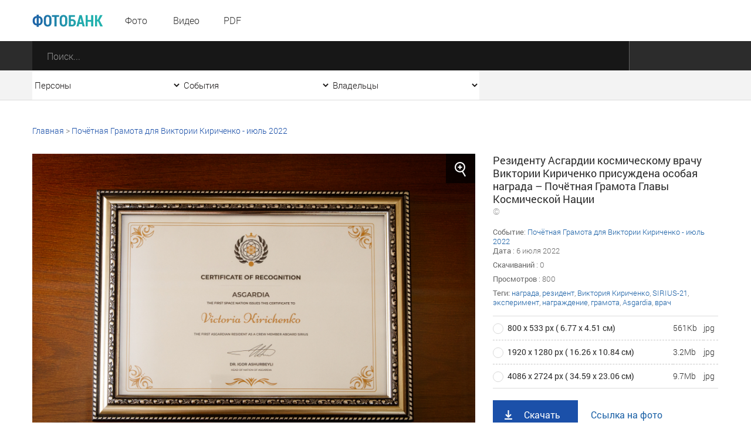

--- FILE ---
content_type: text/html; charset=utf-8
request_url: https://photo.ashurbeyli.ru/file/42202
body_size: 11964
content:
<!DOCTYPE HTML>
<html>
<head>



    <meta charset="UTF-8"/>
    <meta name="viewport" content="width=device-width, initial-scale=1">
    <meta http-equiv="content-type" content="text/html"/>
    <title>Резиденту Асгардии космическому врачу Виктории Кириченко присуждена особая награда – Почётная Грамота Главы Космической Нации</title>

    
           <meta name="yandex-verification" content="e2f8846b4aca3d26" />

<meta name="google-site-verification" content="s0k9uBUIyJn3Il-zFfUziTKXzmV7_4TiNLQ9oNBVmnU" />   



    <meta name="keywords" content="награда, резидент, Виктория Кириченко, SIRIUS-21, эксперимент, награждение, грамота, Asgardia, врач, "/>
    <meta name="description" content=""/>
    <meta property="og:image" content=""/>
    <meta property="og:title" content="Резиденту Асгардии космическому врачу Виктории Кириченко присуждена особая награда – Почётная Грамота Главы Космической Нации"/>
    <meta property="og:description" content=" Персональный сайт Игоря Рауфовича Ашурбейли "/>
    <meta content="IE=Edge" http-equiv="X-UA-Compatible">
    <link rel="stylesheet" type="text/css" href="/media/front/css/normalize.css"/>
    <link rel="stylesheet" type="text/css" href="/media/front/css/fonts.css"/>
    <link rel="stylesheet" type="text/css" href="/media/front/css/grid_simple.css"/>
    <link rel="stylesheet" type="text/css" href="/media/front/css/grid_small.css"/>
    <link rel="stylesheet" type="text/css" href="/media/front/css/grid_pad.css"/>
    <link rel="stylesheet" type="text/css" href="/media/front/css/grid_tab.css"/>
    <link rel="stylesheet" type="text/css" href="/media/front/css/grid_mobile.css"/>
    <link rel="stylesheet" type="text/css" href="/media/front/css/datepicker.css"/>
    <link rel="stylesheet" type="text/css" href="/media/front/css/player.css"/>
    <link rel="stylesheet" type="text/css" href="/media/front/css/style.css"/>


    <!--[if IE]>

    <![endif]-->
    <!--[if lt IE 9]>
    <script type="text/javascript" src="/public/js/jquery.placeholder.min.js?v=2"></script>
    <script type="text/javascript" src="/media/front/js/ie.js"></script>
    <![endif]-->
    <!--[if !IE]><!-->
    <script type="text/javascript" src="/media/front/js/jquery-2.1.3.min.js?v=2"></script>
        <link rel="stylesheet" href="https://cdnjs.cloudflare.com/ajax/libs/fancybox/3.3.5/jquery.fancybox.min.css" />
    <script src="https://cdnjs.cloudflare.com/ajax/libs/fancybox/3.3.5/jquery.fancybox.min.js"></script>
    
    <!--<![endif]-->
    <script type="text/javascript" src="/media/front/js/jquery-ui-1.9.2.custom.min.js"></script>




    <script type="text/javascript" src="/media/front/js/main.js"></script>
    <script type="text/javascript" src="/media/front/js/slider.js"></script>
    <script type="text/javascript" src="/media/front/js/popup.js"></script>
    <script type="text/javascript" src="/media/front/js/puzzle.js"></script>
    <script type="text/javascript" src="/media/front/js/player.js"></script>
    <script type="text/javascript" src="/media/front/js/ui.datepicker.js"></script>


    <style>

        @media(max-width:700px) {
            #popup_bg {    opacity: 1;}
        }

        #popup_bg {

            position: static;
        }

        .popup {z-index: 2000;}

        a.puzzleItem img {
            display: block;
            min-width: 154px;
            min-height: 154px;
            width: inherit;
            object-fit: cover;
        }

        a.puzzleItem {
            display: block;
            overflow: hidden;
        }

        .chb img {
            -webkit-filter: grayscale(100%);
        }

                .col-1-4-b {
            width: 24.84%;
        }


        .col-3-13 .bc-2c, .col-1-4-b .bc-2c {
            background-color: #2c2c2c;
            height: 93px;
        }

        .selectCustomList, .col-17_09 {
            width: 254px;
        }

    </style>

    <script>
        function hidezero() {
            $('*[data-value="0"]').hide();

        }

        $(document).ready(function () {


            $('.grid').on('click', function () {

                $('.selectCustom.opened').removeClass('opened');
            })


                  setTimeout(hidezero, 500);


        });

    </script>


</head>
<body >

           <!--LiveInternet counter--><script type="text/javascript">new Image().src = "//counter.yadro.ru/hit;ASHUR?r" + escape(document.referrer) + ((typeof(screen)=="undefined")?"" : ";s"+screen.width+"*"+screen.height+"*" + (screen.colorDepth?screen.colorDepth:screen.pixelDepth)) + ";u"+escape(document.URL) + ";h"+escape(document.title.substring(0,80)) + ";" +Math.random();</script><!--/LiveInternet-->   



<style>
    .fancybox-caption {

        font-size: 24px;}
</style>
<main>
    
<div id="container">

<div id="layout">
<aside id="mobileLeft">

    <menu>
        <li><a href="/photo">Фото</a></li>
        <li><a href="/video">Видео</a></li>
        <!--li><a href="/audio">Аудио</a></li-->
        <li><a href="/pdf">PDF</a></li>
                >

        <!--li>
            <a href="" data-action="authPopup">
                <img src="/media/front/images/main/i/user-w.png" class="vas pr-10 pl-5">
                <span> Вход | Регистрация</span>
            </a>
        </li-->
    </menu>


</aside>
<aside id="mobileRight">
    <div>
        <select class="js-select js-alias" data-class="dark" data-alias="filterOwners" id="filterOwnersMobile" onchange="if (this.value>0) {document.location='/owner/'+this.value+'';} else {document.location='/';};">
            <option value="0">Все владельцы</option>
            
            <option  value="3">Личный сайт И.Р. Ашурбейли</option>
            <option  value="1">Сайт холдинга «Социум»</option>
            <option  value="2">ВЭС ВКС</option>
            <option  value="5">Партия Возрождения России</option>
            <option  value="4">Обитель Святой Елисаветы</option>
            <option  value="6">Москва-Сокол</option>
            <option  value="7">Asgardia</option>



        </select>
    </div>

    <div>
        <select class="js-select js-alias" data-class="dark" data-alias="filterEvents" id="filterEventsMobile" onchange="if (this.value>0) {document.location='/tag/'+this.value;} else {document.location='/events';}; ">
            <option value="0">Все события</option>

            
                <option  value="6040">Крещение в Обители святой Елисаветы - январь 2026</option>


            
                <option  value="6039">Рождество в Обители Святой Елисаветы - январь 2026</option>


            
                <option  value="6038">Новый год в холдинге «СОЦИУМ» - декабрь 2025</option>


            
                <option  value="6037">Церемония награждения главными наградами холдинга «СОЦИУМ» - декабрь 2025</option>


            
                <option  value="6032">Встреча книжного клуба - декабрь 2025</option>


            
                <option  value="6022">Вручение Грамот Правления - декабрь 2025</option>


            
                <option  value="6019">Визит И. В. Ильина на АПКБ - декабрь 2025</option>


            
                <option  value="6017">Новогодний детский утренник - 2025</option>


            
                <option  value="6013">Открытие производственно-административного корпуса МПЗ - ноябрь 2025</option>


            
                <option  value="5997">Акция «Ёлка желаний» - ноябрь 2025</option>


            
                <option  value="5982">IX Съезд ПВР - ноябрь 2025</option>


            
                <option  value="5965">Богослужение в Обители святой Елисаветы - ноябрь 2025</option>


            
                <option  value="5964">IV Конгресс руководящего состава Асгардии - октябрь 2025</option>


                    </select>
    </div>

    <div>
        <select name="persons" class="js-select js-alias" data-class="dark" data-alias="filterPersons"
                id="filterPersonsMobile"onchange="if (this.value>0) {document.location='/tag/'+this.value;} else {document.location='/persons';}">
            <option value="0">Все персоны</option>

            
                <option  value="1570">Игорь Ашурбейли</option>


                        
                <option  value="1704">Игорь Ильин</option>


                        
                <option  value="3808">Наталья Волчкова</option>


                        
                <option  value="4801">Светлана Дудова</option>


                        
                <option  value="3350">Екатерина Саркисова</option>


                        
                <option  value="4853">Павел Денисеня</option>


                        
                <option  value="1638">Вячеслав Дереш</option>


                        
                <option  value="4545">Матвей Зубов</option>


                        
                <option  value="1737">Эльшад Казиев</option>


                        
                <option  value="5338">Станислав Кособоков</option>


                                                                                                                                                                                                                                                                                                                                                                                                                                                                                </select>
    </div>

    <div>
        <input name="date" type="text" class="js-datePicker input js-alias" placeholder="Дата"
               id="filterDateMobile" data-alias="filterDate" autocomplete="off">
    </div>

    <div class="center pt20">
        <button class="button dark" data-action="submitMainSearchForm">Отобразить результат</button>
    </div>

</aside>
<div id="headerWrap">
    <header>
        <div id="mobileMenuBlock" class="show-on-tab" style="z-index: 10001;">
            <i data-action="showMenu" class="icon menu_mobile"></i>
            <i data-action="hideMenu" class="icon menu_mobile close" style="margin-left: -40px;"></i>
        </div>

        <div class="pr-17 pt7 fl -t-pt tab-pl25">
            <a href="/" class="vam">
                <img class="db logo" src="/media/front/images/logo.png">
            </a>
        </div>

        <div id="menuWrap" class=" col-1-5 small-col-4-12 pad-col-4-12 hide-on-tab">
            <menu>
                <li><a href="/photo">Фото</a></li>
                <li><a href="/video">Видео</a></li>
                <!--li><a href="/audio">Аудио</a></li-->
                <li><a href="/pdf">PDF</a></li>
            </menu>
        </div>

        <div class="fl pt17 pl-17 hide-on-tab">
                    </div>


        <!--a href="/" class="fr c-link fs-16 ffr lh-70 h-tdu small-pr25 hide-on-tab" data-action="authPopup">
            <img class="vas" src="/media/front/images/main/i/user.png">
            <span class="hide-on-small"> Вход | Регистрация</span>
        </a-->



        <!--a href="/" class="fr c-link fs-16 ffr lh-70 h-tdu  pr-30 hide-on-tab" data-action="questionPopup">
            <img class="vas" src="/media/front/images/main/i/pencil-b-17.png">
            <span class="hide-on-small"> Задать вопрос</span>
        </a-->


        <div class="clear"></div>
    </header>
</div>

<form id="mainSearchForm" action="/find">
    <div class="bc-2c ">
        <div class="mainSearchBlock">

            <div class="col-87 pad-col-4-5 tab-col-9-12 tab-pr40 mobi le-col-65_65">
                <div class="mainSearchInput">
                    <input type="submit" value="" class="searchButton">
                    <input type="text" placeholder="Поиск..." class="search" name="text"
                           autocomplete="off">
                </div>
            </div>

            <div class="show-on-tab" id="mobileFilterBlock">
                <i class="icon filter_mobile" data-action="showFilter"></i>
                <i class="icon filter_mobile close" data-action="hideFilter"></i>
            </div>

                        <div class="clear"></div>
        </div>
    </div>

    <div class="bc-f3 bb-db hide-on-tab">
        <div class="mainSearchBlock">

            <div class="col-17_09 pad-col-1-5">
                <select name="persons" class="js-select js-alias" data-class="simple filter"
                        data-alias="filterPersonsMobile" id="filterPersons" onchange="if (this.value>0) {document.location='/tag/'+this.value;} else {document.location='/persons';}">
                    <option value="0">Персоны</option>
                    <option value="-1">Все</option>

                    
                        <option  value="1570">Игорь Ашурбейли</option>


                                        
                        <option  value="1704">Игорь Ильин</option>


                                        
                        <option  value="3808">Наталья Волчкова</option>


                                        
                        <option  value="4801">Светлана Дудова</option>


                                        
                        <option  value="3350">Екатерина Саркисова</option>


                                                                                                                                                                                                                                                                                                                                                                                                                                                                                                                                                                                                                                                                                                                                                                                                                                                                                            
                </select>

            </div>

            <div class="col-17_09 pad-col-1-5">
                <select name="events" class="js-select js-alias" data-class="simple filter "
                        data-alias="filterEventsMobile" id="filterEvents" onchange="if (this.value>0) {document.location='/tag/'+this.value;} else {document.location='/events';}; ">
                    <option value="0">События</option>

                    <option value="-1">Все</option>
                    
                        <option  value="6040">Крещение в Обители святой Елисаветы - январь 2026</option>


                    
                        <option  value="6039">Рождество в Обители Святой Елисаветы - январь 2026</option>


                    
                        <option  value="6038">Новый год в холдинге «СОЦИУМ» - декабрь 2025</option>


                    
                        <option  value="6037">Церемония награждения главными наградами холдинга «СОЦИУМ» - декабрь 2025</option>


                    
                        <option  value="6032">Встреча книжного клуба - декабрь 2025</option>


                    
                        <option  value="6022">Вручение Грамот Правления - декабрь 2025</option>


                    
                        <option  value="6019">Визит И. В. Ильина на АПКБ - декабрь 2025</option>


                    
                        <option  value="6017">Новогодний детский утренник - 2025</option>


                    
                        <option  value="6013">Открытие производственно-административного корпуса МПЗ - ноябрь 2025</option>


                    
                        <option  value="5997">Акция «Ёлка желаний» - ноябрь 2025</option>


                    
                        <option  value="5982">IX Съезд ПВР - ноябрь 2025</option>


                    
                        <option  value="5965">Богослужение в Обители святой Елисаветы - ноябрь 2025</option>


                    
                        <option  value="5964">IV Конгресс руководящего состава Асгардии - октябрь 2025</option>


                    

                </select>
            </div>

            <div class="col-17_09 pad-col-1-5">
                <select name="owners" class="js-select js-alias" data-class="simple filter"
                        data-alias="filterOwnersMobile" id="filterOwners" onchange="if (this.value>0) {document.location='/owner/'+this.value+'';} else {document.location='/';};">
                    <option value="0">Владельцы</option>
                    <option value="-1">Все </option>
                    
                    <option  value="3">Личный сайт И.Р. Ашурбейли</option>
                    <option  value="1">Сайт холдинга «Социум»</option>
                    <option  value="2">ВЭС ВКС</option>
                    <option  value="5">Партия Возрождения России</option>
                    <option  value="4">Обитель Святой Елисаветы</option>
                    <option  value="6">Москва-Сокол</option>
                    <option  value="7">Asgardia</option>



                </select>
            </div>

            <!--div class="col-17_09 pad-col-1-5">
                <input name="date" type="text" class="js-datePicker input js-alias" placeholder="Дата"
                       data-alias="filterDateMobile" id="filterDate">
            </div-->


            <div class="clear"></div>
        </div>
    </div>
</form>




    <div class="grid">

        <div class="breadcrumbs pt42 hide-on-tab grid">
            <a href="/">Главная</a>

                            &gt; <a class="c-link h-tdu" href="/tag/5250">Почётная Грамота для Виктории Кириченко - июль 2022</a>
            
            
        </div>



        <div id=photo class="col-1-1 pad-col-1-1 mobile-col-1-1 pt30">
            <div class="col-65_82 pad-col-1-1 mobile-col-1-1 pr-15 -p-pr">
                <div class="col-1-1 pad-col-1-1 mobile-col-1-1">
                    <i onclick="$('#startgallery').trigger('click');" data-title='Резиденту Асгардии космическому врачу Виктории Кириченко присуждена особая награда – Почётная Грамота Главы Космической Нации'
                       data-id="1"
                       data-src="/files/1657115468/medium/16571154882687.jpg"
                       data-action="zoomPhoto"
                       class="icon zoom hide-on-pad"></i>
                    <img onclick="$('#startgallery').trigger('click');" class="db" src="/files/1657115468/medium/16571154882687.jpg">
                </div>
            </div>
            <div class="col-34_18 pad-col-1-1 mobile-col-1-1 pl-15 pad-pt12 -s-pl -p-pr">

                <p class="c-2c fs-18 ffr lh-22" >Резиденту Асгардии космическому врачу Виктории Кириченко присуждена особая награда – Почётная Грамота Главы Космической Нации
                <div class="c-9e" style="font-size:15px;"> ©</div>
                </p>

                
                <div class="pt15 fileDescription simple">


                    
                                            <span class="ffr">Событие</span>: <a class="c-link h-tdu" href="/tag/5250">Почётная Грамота для Виктории Кириченко - июль 2022</a><br>

                    
                    
                                            <span
                            class="ffr">Дата </span>: 6 июля 2022                        <br>
                                        




                    <p class="pt8">
                        <span class="ffr">Скачиваний</span>
                        : 0                    </p>

                    <p class="pt8">
                        <span class="ffr">Просмотров</span>
                        : 800                    </p>

                    <p class="pt8">
                        <span class="ffr"> Теги:</span>
                        <a class="c-link h-tdu" href="/tag/1997">награда</a>, <a class="c-link h-tdu" href="/tag/5249">резидент</a>, <a class="c-link h-tdu" href="/tag/5248">Виктория Кириченко</a>, <a class="c-link h-tdu" href="/tag/5243">SIRIUS-21</a>, <a class="c-link h-tdu" href="/tag/5242">эксперимент</a>, <a class="c-link h-tdu" href="/tag/3430">награждение</a>, <a class="c-link h-tdu" href="/tag/2391">грамота</a>, <a class="c-link h-tdu" href="/tag/2352">Asgardia</a>, <a class="c-link h-tdu" href="/tag/2209">врач</a>                    </p>
                </div>


                <form class="pt15">
                    <table class="optionsBlock">
                        <tbody>

                                                    <tr>
                                <td>
                                    <label class="radioBlock">
                                            <span class="item">
                                                <input type="radio" checked autocomplete="off" value="1"
                                                       name="size"
                                                       onchange="$('#a1').attr('href','/files/1657115468/medium/16571154882687.jpg');$('#a2').attr('href','/files/1657115468/medium/16571154882687.jpg');">
                                            </span>
                                        <span class="rightLabel">800 х 533 рх ( 6.77 х 4.51 см)</span>
                                    </label>

                                    <div class="show-on-tab pl-25 pad-fs-13">
                                        561Kb | jpg                                    </div>
                                </td>
                                <td class="hide-on-tab"> 561Kb</td>
                                <td class="hide-on-tab"> jpg</td>

                            </tr>

                                                    <tr>
                                <td>
                                    <label class="radioBlock">
                                            <span class="item">
                                                <input type="radio"  autocomplete="off" value="2"
                                                       name="size"
                                                       onchange="$('#a1').attr('href','/files/1657115468/big/16571154882687.jpg');$('#a2').attr('href','/files/1657115468/big/16571154882687.jpg');">
                                            </span>
                                        <span class="rightLabel">1920 х 1280 рх ( 16.26 х 10.84 см)</span>
                                    </label>

                                    <div class="show-on-tab pl-25 pad-fs-13">
                                        3.2Mb | jpg                                    </div>
                                </td>
                                <td class="hide-on-tab"> 3.2Mb</td>
                                <td class="hide-on-tab"> jpg</td>

                            </tr>

                                                    <tr>
                                <td>
                                    <label class="radioBlock">
                                            <span class="item">
                                                <input type="radio"  autocomplete="off" value="3"
                                                       name="size"
                                                       onchange="$('#a1').attr('href','/files/1657115468/16571154882687.jpg');$('#a2').attr('href','/files/1657115468/16571154882687.jpg');">
                                            </span>
                                        <span class="rightLabel">4086 х 2724 рх ( 34.59 х 23.06 см)</span>
                                    </label>

                                    <div class="show-on-tab pl-25 pad-fs-13">
                                        9.7Mb | jpg                                    </div>
                                </td>
                                <td class="hide-on-tab"> 9.7Mb</td>
                                <td class="hide-on-tab"> jpg</td>

                            </tr>

                        
                          
                        </tbody>
                    </table>

                    <p class="pt20"></p>
                    <a id=a1 onclick='$.get("/index/filestat/?id=42202");' class="buttonSquare blue load"
                       download href='/files/1657115468/medium/16571154882687.jpg'>Скачать</a>
                    <a id=a2 target="_blank_" class="ffr c-link fs-16 h-tdu ml-20" href="/files/1657115468/medium/16571154882687.jpg">Ссылка на
                        фото</a>
                </form>

            </div>
        </div>





                    <p class="fs-18 c-2c tab-fs-16 ffr pt30 col-1-1 pad-col-1-1 mobile-col-1-1">













</p>
            <p class="fs-18 c-2c tab-fs-16 ffr pt30 col-1-1 pad-col-1-1 mobile-col-1-1">
                Еще фото этого события

                                    | <a id=startgallery  style=" color:#888888; " data-fancybox="gallery" data-caption='Резиденту Асгардии космическому врачу Виктории Кириченко присуждена особая награда – Почётная Грамота Главы Космической Нации / <a href="/file/42202">скачать</a>' / href="/files/1657115468/medium/16571154882687.jpg">открыть фотогалерею </a>

                    

                        <a style="display: none;" data-fancybox="gallery" data-caption='<center>Резиденту Асгардии космическому врачу Виктории Кириченко присуждена особая награда – Почётная Грамота Главы Космической Нации / <a href="/file/42211">скачать</a> /</center>' href="/files/1657115468/big/16571155061539.jpg"><img  width=30 src="/files/1657115468/thumbnail/16571155061539.jpg"></a>


                    

                        <a style="display: none;" data-fancybox="gallery" data-caption='<center>Резиденту Асгардии космическому врачу Виктории Кириченко присуждена особая награда – Почётная Грамота Главы Космической Нации / <a href="/file/42210">скачать</a> /</center>' href="/files/1657115468/big/16571155026368.jpg"><img  width=30 src="/files/1657115468/thumbnail/16571155026368.jpg"></a>


                    

                        <a style="display: none;" data-fancybox="gallery" data-caption='<center>Резиденту Асгардии космическому врачу Виктории Кириченко присуждена особая награда – Почётная Грамота Главы Космической Нации / <a href="/file/42209">скачать</a> /</center>' href="/files/1657115468/big/16571154997728.jpg"><img  width=30 src="/files/1657115468/thumbnail/16571154997728.jpg"></a>


                    

                        <a style="display: none;" data-fancybox="gallery" data-caption='<center>Резиденту Асгардии космическому врачу Виктории Кириченко присуждена особая награда – Почётная Грамота Главы Космической Нации / <a href="/file/42208">скачать</a> /</center>' href="/files/1657115468/big/1657115498962.jpg"><img  width=30 src="/files/1657115468/thumbnail/1657115498962.jpg"></a>


                    

                        <a style="display: none;" data-fancybox="gallery" data-caption='<center>Резиденту Асгардии космическому врачу Виктории Кириченко присуждена особая награда – Почётная Грамота Главы Космической Нации / <a href="/file/42207">скачать</a> /</center>' href="/files/1657115468/big/16571154958455.jpg"><img  width=30 src="/files/1657115468/thumbnail/16571154958455.jpg"></a>


                    
               
            </p>

            <div class="col-1-1 pad-col-1-1 mobile-col-1-1">


                                    <div class="fileListItem">
                        <a href="/file/42211" class="filePreviewWrap">
                            <p>
                                <img class="vam" src="/files/1657115468/thumbnail/16571155061539.jpg">
                            </p>
                        </a>
                        <a href="/file/42211" class="fileTitle photo">
                            Резиденту Асгардии космическому врачу Виктории Кириченко присуждена особая награда – Почётная Грамота Главы Космической Нации                        </a>
                    </div>

                                                    <div class="fileListItem">
                        <a href="/file/42210" class="filePreviewWrap">
                            <p>
                                <img class="vam" src="/files/1657115468/thumbnail/16571155026368.jpg">
                            </p>
                        </a>
                        <a href="/file/42210" class="fileTitle photo">
                            Резиденту Асгардии космическому врачу Виктории Кириченко присуждена особая награда – Почётная Грамота Главы Космической Нации                        </a>
                    </div>

                                                    <div class="fileListItem">
                        <a href="/file/42209" class="filePreviewWrap">
                            <p>
                                <img class="vam" src="/files/1657115468/thumbnail/16571154997728.jpg">
                            </p>
                        </a>
                        <a href="/file/42209" class="fileTitle photo">
                            Резиденту Асгардии космическому врачу Виктории Кириченко присуждена особая награда – Почётная Грамота Главы Космической Нации                        </a>
                    </div>

                                                    <div class="fileListItem">
                        <a href="/file/42208" class="filePreviewWrap">
                            <p>
                                <img class="vam" src="/files/1657115468/thumbnail/1657115498962.jpg">
                            </p>
                        </a>
                        <a href="/file/42208" class="fileTitle photo">
                            Резиденту Асгардии космическому врачу Виктории Кириченко присуждена особая награда – Почётная Грамота Главы Космической Нации                        </a>
                    </div>

                                                    <div class="fileListItem">
                        <a href="/file/42207" class="filePreviewWrap">
                            <p>
                                <img class="vam" src="/files/1657115468/thumbnail/16571154958455.jpg">
                            </p>
                        </a>
                        <a href="/file/42207" class="fileTitle photo">
                            Резиденту Асгардии космическому врачу Виктории Кириченко присуждена особая награда – Почётная Грамота Главы Космической Нации                        </a>
                    </div>

                                
            </div>
                            <p align=right style="font-size: 15px; padding-top: 20px; padding-right: 20px;"><b> <a class="c-link h-tdu" href="/tag/5250">смотреть еще</a></b></p>

            


        
                    <p class="fs-18 c-2c tab-fs-16 ffr pt30 col-1-1 pad-col-1-1 mobile-col-1-1">Похожие </p>

            <div class="col-1-1 pad-col-1-1 mobile-col-1-1">


                                    <div class="fileListItem">
                        <a href="/file/65367" class="filePreviewWrap">
                            <p>
                                <img class="vam" src="/files/1767016833/thumbnail/17670171407953.jpg">
                            </p>
                        </a>
                        <a href="/file/65367" class="fileTitle photo">
                            Церемония награждения почётными корпоративными наградами холдинга «СОЦИУМ» по итогам 2025 года. Торжественное вручение Грамот Акционера. 26 декабря 2025 года                        </a>
                    </div>

                                    <div class="fileListItem">
                        <a href="/file/65368" class="filePreviewWrap">
                            <p>
                                <img class="vam" src="/files/1767016833/thumbnail/17670171410496.jpg">
                            </p>
                        </a>
                        <a href="/file/65368" class="fileTitle photo">
                            Церемония награждения почётными корпоративными наградами холдинга «СОЦИУМ» по итогам 2025 года. Торжественное вручение Грамот Акционера. 26 декабря 2025 года                        </a>
                    </div>

                                    <div class="fileListItem">
                        <a href="/file/65369" class="filePreviewWrap">
                            <p>
                                <img class="vam" src="/files/1767016833/thumbnail/17670171411505.jpg">
                            </p>
                        </a>
                        <a href="/file/65369" class="fileTitle photo">
                            Церемония награждения почётными корпоративными наградами холдинга «СОЦИУМ» по итогам 2025 года. Торжественное вручение Грамот Акционера. 26 декабря 2025 года                        </a>
                    </div>

                                    <div class="fileListItem">
                        <a href="/file/65370" class="filePreviewWrap">
                            <p>
                                <img class="vam" src="/files/1767016833/thumbnail/17670171428021.jpg">
                            </p>
                        </a>
                        <a href="/file/65370" class="fileTitle photo">
                            Церемония награждения почётными корпоративными наградами холдинга «СОЦИУМ» по итогам 2025 года. Торжественное вручение Грамот Акционера. 26 декабря 2025 года                        </a>
                    </div>

                                    <div class="fileListItem">
                        <a href="/file/65371" class="filePreviewWrap">
                            <p>
                                <img class="vam" src="/files/1767016833/thumbnail/17670171588263.jpg">
                            </p>
                        </a>
                        <a href="/file/65371" class="fileTitle photo">
                            Церемония награждения почётными корпоративными наградами холдинга «СОЦИУМ» по итогам 2025 года. Торжественное вручение Грамот Акционера. 26 декабря 2025 года                        </a>
                    </div>

                

            </div>


        

        <div class="pt35 pb80 tab-pb32">

                            <p align=right style="font-size: 15px;  padding-top: 20px; padding-right: 20px;"> <b><a class="c-link h-tdu" href="/photo/tag/1997-5249-5248-5243-5242-3430-2391-2352-2209-5250">смотреть еще</a></b></p>
                        
            <div class="clear"></div>
        </div>


    </div>

</main>































<footer>

    
           <div class="grid pb45">
	<div class="col-34_18 pt42 mob-pt17 pad-col-1-2 pr-20 mobile-col-1-1">
		<a href="http://photo.ashurbeyli.ru/"><img src="/media/front/images/logo.png" /> </a>
		<p class="fs-16 c-76 lh-22 pt2">
			Пользователям сайта предоставлен только доступ к данным фотобанка. Последующая обработка, в том числе сбор, запись, хранение, извлечение, передача и иные действия (операции) с фотографиями, видео, pdf-файлами и текстами запрещены без разрешения владельца сайта.</p>
		<!--button class="button blue pencil mt25" data-action="questionPopup" onclick='window.scrollTo(0, 0);'>Задать вопрос</button-->
		<p class="fs-16 c-76 lh-22 pt23">
			Все права защищены &copy;</p>
	</div>
	<div class="col-1-4-b pt53 mob-pt25 pad-col-1-2 pr-20 mobile-col-1-1">
		<h3>
			Разделы</h3>
		<menu class="bottomMenu">
		</menu>
		<ul>
			<li>
				<a class="h-tdn" href="/photo">Фото</a></li>
			<li>
				<a class="h-tdn" href="/video">Видео</a></li>
			<!--li><a href="archive_audio.html" class="h-tdn">Аудио</a></li-->
			<li>
				<a class="h-tdn" href="/pdf">Pdf</a></li>
			<li>
				<a class="h-tdn" href="/p/about">О проекте</a></li>
<li>
				<a class="h-tdn" href="/photo/page/1">Архив фото</a></li><li>
				<a class="h-tdn" href="/video/page/1">Архив видео</a></li>
<li>
				<a class="h-tdn" href="/pdf/page/1">Архив pdf</a></li>



		</ul>
		<div class="socialBlock fl">
		</div>
	</div>
	<div class="col-40_17 pt53 mob-pt25 pad-col-1-1 mobile-col-1-1">
		<h3>
			Контакты</h3>
		<menu class="bottomMenu">
		</menu>
		<p class="fs-16 c-76 lh-22 pt2">
			Адрес: 125315, Россия, Москва,<br />
			Ленинградский проспект, дом 80, корп 16, подъезд 1<br />
			<br />
			Телефон: +7 (495) 229 36 00<br />
			<br />
			</p>
	</div>
</div>
<p>
</p>       <div class="bc-white">
        <div class="grid">
            <div class="col-34_18 pt29 small-col-5-12 pad-col-1-2 tab-col-1-1 pr-10 mobile-col-1-1 -t-pr">
                <h3 data-action="subscribePopup" style="cursor: pointer;" onclick="window.scrollTo(0, 0);"></h3> 
            </div>

            <!--form class="col-31_62 subscribe pt22 pb22 small-col-7-12 pad-col-1-2 tab-col-1-1 mobile-col-1-1">
                <input type="email" name="email" placeholder="Введите ваш e-mail">
                <button class="btn" data-action="sendSubscribe">
                    <span class="hide-on-mobile"> Подписаться</span>
                    <span class="show-on-mobile">&nbsp;</span>
                </button>
            </form-->


            <div class="fl  pb19 pl-25 -s-pl">

                <div
                    style="float: left; margin-top: 24px; padding-right: 15px;">   
           <p>
</p>
<table border="0" cellpadding="10">
	<tbody>
		<tr>
			<td>
				<!-- Top100 (Kraken) Widget -->
<span id="top100_widget"></span>
<!-- END Top100 (Kraken) Widget -->

<!-- Top100 (Kraken) Counter -->
<script>
    (function (w, d, c) {
    (w[c] = w[c] || []).push(function() {
        var options = {
            project: 4459621,
            element: 'top100_widget'
        };
        try {
            w.top100Counter = new top100(options);
        } catch(e) { }
    });
    var n = d.getElementsByTagName("script")[0],
    s = d.createElement("script"),
    f = function () { n.parentNode.insertBefore(s, n); };
    s.type = "text/javascript";
    s.async = true;
    s.src =
    (d.location.protocol == "https:" ? "https:" : "http:") +
    "//st.top100.ru/top100/top100.js";

    if (w.opera == "[object Opera]") {
    d.addEventListener("DOMContentLoaded", f, false);
} else { f(); }
})(window, document, "_top100q");
</script>
<noscript><img src="//counter.rambler.ru/top100.cnt?pid=4459621"></noscript>
<!-- END Top100 (Kraken) Counter --></td>
			<td>
				&nbsp;&nbsp;&nbsp;</td>
			<td>
				<!--LiveInternet logo--><a href="//www.liveinternet.ru/click;ASHUR" target="_blank"><img alt="" border="0" height="31" src="//counter.yadro.ru/logo;ASHUR?44.2" title="LiveInternet" width="31" /></a><!--/LiveInternet--></td>
			<td>
				&nbsp;&nbsp;&nbsp;
				<!-- Rating@Mail.ru counter -->
<script type="text/javascript">
var _tmr = window._tmr || (window._tmr = []);
_tmr.push({id: "2848310", type: "pageView", start: (new Date()).getTime

()});
(function (d, w, id) {
  if (d.getElementById(id)) return;
  var ts = d.createElement("script"); ts.type = "text/javascript"; 

ts.async = true; ts.id = id;
  ts.src = (d.location.protocol == "https:" ? "https:" : "http:") + 

"//top-fwz1.mail.ru/js/code.js";
  var f = function () {var s = d.getElementsByTagName("script")[0]; 

s.parentNode.insertBefore(ts, s);};
  if (w.opera == "[object Opera]") { d.addEventListener

("DOMContentLoaded", f, false); } else { f(); }
})(document, window, "topmailru-code");
</script><noscript><div style="position:absolute;left:-10000px;">
<img src="//top-fwz1.mail.ru/counter?id=2848310;js=na" style="border:0;" 

height="1" width="1" alt="Рейтинг@Mail.ru" />
</div></noscript>
<!-- //Rating@Mail.ru counter -->


<!-- Rating@Mail.ru logo -->
<a href="http://top.mail.ru/jump?from=2848310">
<img src="//top-fwz1.mail.ru/counter?id=2848310;t=280;l=1" 
style="border:0;" height="31" width="38" alt="Рейтинг@Mail.ru" /></a>
<!-- //Rating@Mail.ru logo -->
</td>
		</tr>
	</tbody>
</table>
<!-- Yandex.Metrika counter --> <script type="text/javascript"> (function (d, w, c) { (w[c] = w[c] || []).push(function() { try { w.yaCounter41852549 = new Ya.Metrika({ id:41852549, clickmap:true, trackLinks:true, accurateTrackBounce:true, webvisor:true }); } catch(e) { } }); var n = d.getElementsByTagName("script")[0], s = d.createElement("script"), f = function () { n.parentNode.insertBefore(s, n); }; s.type = "text/javascript"; s.async = true; s.src = "https://mc.yandex.ru/metrika/watch.js"; if (w.opera == "[object Opera]") { d.addEventListener("DOMContentLoaded", f, false); } else { f(); } })(document, window, "yandex_metrika_callbacks"); </script> <noscript><div><img src="https://mc.yandex.ru/watch/41852549" style="position:absolute; left:-9999px;" alt="" /></div></noscript> <!-- /Yandex.Metrika counter -->
<!-- Yandex.Metrika counter -->
<script type="text/javascript" >
   (function(m,e,t,r,i,k,a){m[i]=m[i]||function(){(m[i].a=m[i].a||[]).push(arguments)};
   m[i].l=1*new Date();
   for (var j = 0; j < document.scripts.length; j++) {if (document.scripts[j].src === r) { return; }}
   k=e.createElement(t),a=e.getElementsByTagName(t)[0],k.async=1,k.src=r,a.parentNode.insertBefore(k,a)})
   (window, document, "script", "https://mc.yandex.ru/metrika/tag.js", "ym");

   ym(23735551, "init", {
        clickmap:true,
        trackLinks:true,
        accurateTrackBounce:true,
        webvisor:true
   });
</script>
<noscript><div><img src="https://mc.yandex.ru/watch/23735551" style="position:absolute; left:-9999px;" alt="" /></div></noscript>
<!-- /Yandex.Metrika counter -->    </div>


                <a class="lh-40 i-b pt23 small-pt12" href="http://www.socium-a.ru" target="_blank">
                    <i class="icon sociumLogo"></i>
                </a>
            </div>

        </div>
    </div>
</footer>


<div id="popup_bg"></div>

<div id="jsonData">




        {"puzzle":{"165440":"\/files\/1767797241\/thumbnail\/17677975362356.jpg","262023":"\/files\/1758196900\/thumbnail\/1758197229659.jpg","359825":"\/files\/1749635990\/thumbnail\/17496361973705.jpg","458955":"\/files\/1742896191\/thumbnail\/17428962789198.jpg","558717":"\/files\/1741771890\/thumbnail\/17417719265508.jpg","658979":"\/files\/1743509053\/thumbnail\/17435091159861.jpg","765101":"\/files\/1766480224\/thumbnail\/17664805257549.jpg","858324":"\/files\/1741096535\/thumbnail\/17410966527137.jpg","958759":"\/files\/1741975736\/thumbnail\/17419757472004.jpg","1059724":"\/files\/1748856157\/thumbnail\/1748856169265.jpg","1159247":"\/files\/1745225208\/thumbnail\/17452262875858.jpeg","1258441":"\/files\/1741108090\/thumbnail\/17411081404675.jpg","1357890":"\/files\/1739433604\/thumbnail\/17394336199689.jpg","1465372":"\/files\/1767016833\/thumbnail\/17670171679021.jpg","1558986":"\/files\/1743666222\/thumbnail\/17436662445781.jpg","1663181":"\/files\/1760451949\/thumbnail\/17604519641414.jpg","1759068":"\/files\/1744960122\/thumbnail\/17449606031797.jpg","1863121":"\/files\/1760342569\/thumbnail\/17603430186552.jpg","1958984":"\/files\/1743666222\/thumbnail\/17436662445766.jpg","2064235":"\/files\/1765265862\/thumbnail\/17652658870238.jpg","2159082":"\/files\/1744960122\/thumbnail\/17449607730205.jpg","2262007":"\/files\/1758196900\/thumbnail\/17581971790017.jpg","2361578":"\/files\/1752917700\/thumbnail\/17529177440121.jpg","2459817":"\/files\/1749635990\/thumbnail\/17496361782711.jpg","2563365":"\/files\/1761907617\/thumbnail\/17619076394315.jpg"}}
</div>
</div>
</div>
<div id="temp">
<div id="questionPopup" class="popup js-popup">
    <i class="icon close"></i>

    <form class="main pad-pl20 pad-pr20">
        <div class="popupContent ">
            <div class="mob-pt25">
                <h2 class="pad-fs-20">Задать вопрос</h2>
            </div>

            <div class="input-error">
                <label class="f-label">Имя</label>
                <input type="text" name="name" id=f1>
            </div>

            <div>
                <label class="f-label">E-mail</label>
                <input type="email" name="email" id=f2>
            </div>

            <div class="input-error">
                <label class="f-label">Ваше сообщение</label>
                <textarea name="message" rows="5" id=f3></textarea>
            </div>

            <div class="pt30 tr">
                <button data-action="sendQuestion" class="buttonSquare blue write">Отправить</button>
            </div>

            <div class="clear"></div>
        </div>
    </form>
</div>
<div id="subscribePopup" class="popup js-popup">
    <i class="icon close"></i>

    <form class="main pad-pl20 pad-pr20">
        <div class="popupContent ">
            <div class="mob-pt25">
                <h2 class="pad-fs-20">Подписка</h2>
            </div>

            <p class="fs-16 c-2c pt15">
                Новые фото, видео, аудио и Pdf в фотобанке холдинга «Социум»,
                ВЭС ВКС и личного сайта И. Р. Ашурбейли
            </p>

            <div>
                <label class="f-label">E-mail</label>
                <input type="text" name="email" id=email>
            </div>

            <div class="pt30 tr">
                <button data-action="sendSubscribe" class="buttonSquare blue mail">Подписаться</button>
            </div>

            <div class="clear"></div>
        </div>
    </form>
</div>


<div id="authPopup" class="popup js-popup">
    <i class="icon close"></i>

    <form class="main pad-pl20 pad-pr20">
        <div class="popupContent ">
            <div class="mob-pt25">
                <h2 class="fl pr-7 mob-fs-24">Вход</h2> <a data-action="registrationPopup"
                                                           class="head fl c-a1 mob-fs-24" href="">| Регистрация</a>

                <div class="clear"></div>
            </div>


            <div>
                <label class="f-label">Имя</label>
                <input type="text" name="name">
            </div>

            <div>
                <label class="f-label">E-mail</label>
                <input type="text" name="email">
            </div>

            <div class="col-1-2 pt30">
                <label class="checkboxBlock">
                                <span class="item">
                                    <input type="checkbox" value="1" autocomplete="off" name="remember"
                                           checked="checked">
                                </span>
                    <span class="rightLabel fs-16 c-76 lh-26">Запомнить меня</span>
                </label>
            </div>

            <div class="fr pt30">
                <button class="buttonSquare blue user">Войти</button>
            </div>

            <div class="clear"></div>

            <div class="tr pt15">
                <a href="" class="c-link fs-16 tdu">Забыли логин или пароль?</a>
            </div>

            <p class="fs-16 c-76 ffr pt45 pad-pt25">
                Войти через социальную сеть:
            </p>

            <div class=" socialBlock fl pt10">
                <a href="/" class=" pt10">
                    <i class="icon social color vk"></i>
                </a>
                <a href="/" class=" pt10">
                    <i class="icon social color fb"></i>
                </a>
                <a href="/" class=" pt10">
                    <i class="icon social color ok"></i>
                </a>
                <a href="/" class=" pt10">
                    <i class="icon social color tw"></i>
                </a>
                <a href="/" class=" pt10">
                    <i class="icon social color gg"></i>
                </a>
                <a href="/" class=" pt10">
                    <i class="icon social color mr"></i>
                </a>
            </div>

            <div class="clear"></div>
        </div>
    </form>
</div>
<div id="registrationPopup" class="popup js-popup">
    <i class="icon close"></i>

    <form class="main pad-pl20 pad-pr20">
        <div class="popupContent ">
            <div class="mob-pt25">
                <a data-action="authPopup" class="head fl c-a1 pr-7 mob-fs-24" href=""> Вход |</a>

                <h2 class="fl mob-fs-24"> Регистрация</h2>

                <div class="clear"></div>
            </div>

            <div>
                <label class="f-label">Имя</label>
                <input type="text" name="name">
            </div>

            <div>
                <label class="f-label">E-mail</label>
                <input type="text" name="email">
            </div>

            <div>
                <label class="f-label">Пароль</label>
                <input type="password" name="password">
            </div>

            <div>
                <label class="f-label">Повторите Ваш пароль</label>
                <input type="text" name="password_repear">
            </div>

            <div class="tr pt30">
                <button class="buttonSquare blue user">Регистрация</button>
            </div>

        </div>
    </form>
</div>
<div id="sendQuestion" class="popup js-popup">
    <i class="icon close"></i>

    <div class="main pad-pl20 pad-pr20">
        <div class="pt40 pl-50 pr-50 pb40 -t-pl -t-pr -t-pt">
            <div class="mob-pt25">
                <h2 class="pad-fs-20">Задать вопрос</h2>

                <p class="c-23b fs-16 pt2 lh-22 pl-35 pos-r mt20">
                    <i class="icon greenOk"></i>
                    Спасибо! Ваш вопрос отправлен в редакцию сайта.
                </p>
            </div>
        </div>
    </div>
</div>
<div id="sendSubscribe" class="popup js-popup">
    <i class="icon close"></i>

    <div class="main pad-pl20 pad-pr20">
        <div class="pt40 pl-50 pr-50 pb40 -t-pl -t-pr -t-pt">
            <div class="mob-pt25">
                <h2 class="pad-fs-20">Подписка на новости</h2>

                <p class="c-23b fs-16 pt2 lh-22 pl-35 pos-r mt20">
                    <i class="icon greenOk"></i>
                    Вы успешно подписаны на рассылку
                </p>
            </div>
        </div>
    </div>
</div>

</div>
</body>
</html>










